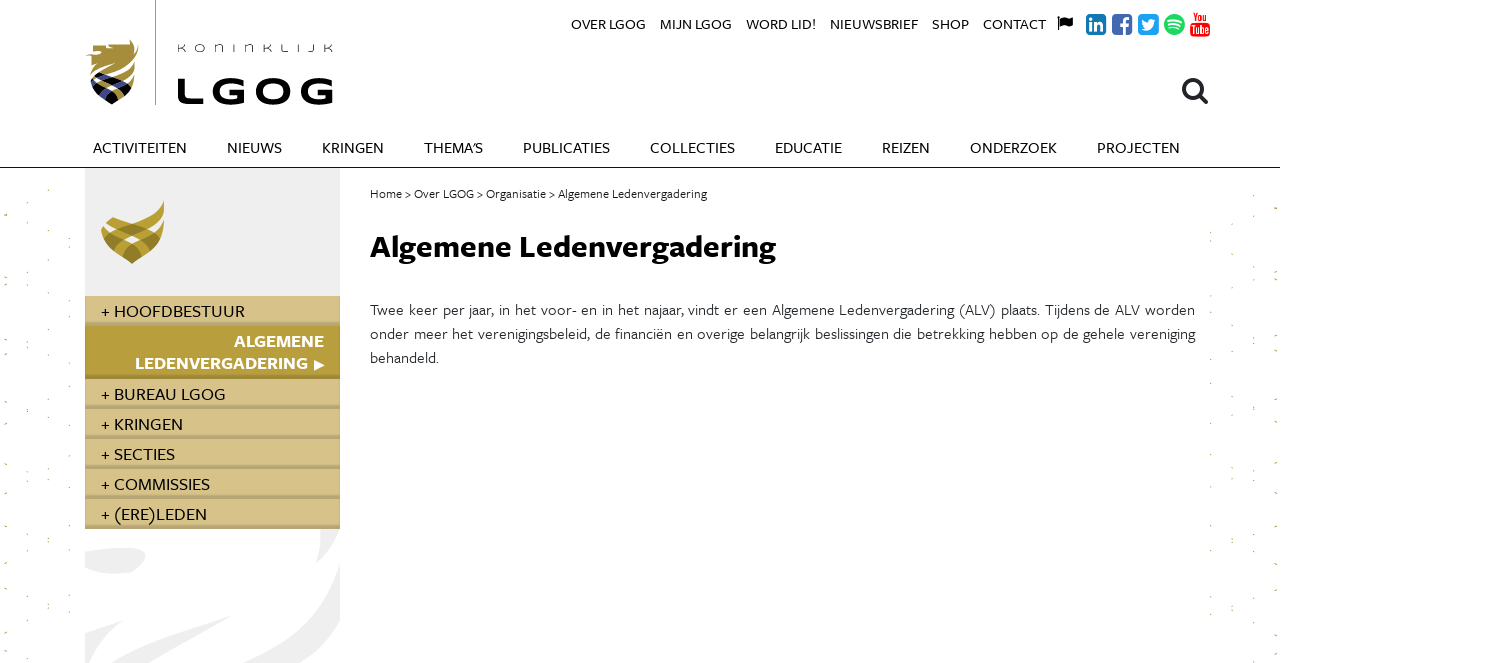

--- FILE ---
content_type: text/html; charset=UTF-8
request_url: https://lgog.nl/algemene-ledenvergadering
body_size: 4275
content:
<!DOCTYPE html>
<html xmlns="http://www.w3.org/1999/xhtml" lang="en-US">
<head>
    <meta charset="utf-8"/>

    <!--





        Copyright 2026 LGOG.
        All rights reserved.

        Developed by Includable (includable.com), 2018.

	Cache key: d3c8




    -->

    	<meta name="google-site-verification" content="J0R5Muao9XOSOByeXH5cNrt2duxsZlJpeOsJ_-y8OQk" />
            
    <title>Algemene Ledenvergadering - Koninklijke LGOG</title>
    <meta name="description" content="Het Koninklijk Limburgs Geschied- en Oudheidkundig Genootschap (LGOG) is dé historische vereniging van Limburg. Hier vindt u informatie over de Algemene Ledenvergadering (ALV) die twee keer per jaar, in het voor- en in het najaar, plaatsvindt." />

    <meta property="fb:app_id" content="">
    <meta property="og:url" content="https://lgog.nl/algemene-ledenvergadering" />
    <meta property="og:type" content="website" />
    <meta property="og:title" content="Algemene Ledenvergadering - LGOG" />
    <meta property="og:image" content="https://d1tx3ame4y5rtu.cloudfront.net/_1200x630_crop_center-center_none/social.jpg" />
    <meta property="og:image:width" content="1200" />
    <meta property="og:image:height" content="630" />
    <meta property="og:description" content="Het Koninklijk Limburgs Geschied- en Oudheidkundig Genootschap (LGOG) is dé historische vereniging van Limburg. Hier vindt u informatie over de Algemene Ledenvergadering (ALV) die twee keer per jaar, in het voor- en in het najaar, plaatsvindt." />
    <meta property="og:site_name" content="Koninklijke LGOG" />
    <meta property="og:locale" content="nl_NL" />
    <meta property="og:locale:alternate" content="nl_NL" />
    
    <meta name="twitter:card" content="summary_large_image" />
    <meta name="twitter:site" content="" />
    <meta name="twitter:url" content="https://lgog.nl/algemene-ledenvergadering" />
    <meta name="twitter:title" content="Algemene Ledenvergadering - LGOG" />
    <meta name="twitter:description" content="Het Koninklijk Limburgs Geschied- en Oudheidkundig Genootschap (LGOG) is dé historische vereniging van Limburg. Hier vindt u informatie over de Algemene Ledenvergadering (ALV) die twee keer per jaar, in het voor- en in het najaar, plaatsvindt." />
    <meta name="twitter:image" content="https://d1tx3ame4y5rtu.cloudfront.net/_1200x600_crop_center-center_none/social.jpg" />

    
    <link rel="home" href="https://lgog.nl/" />
    <link rel="canonical" href="https://lgog.nl/algemene-ledenvergadering">

    

    <meta name="viewport" content="width=device-width, initial-scale=1.0">

    <link rel="stylesheet"
          href="https://maxcdn.bootstrapcdn.com/bootstrap/4.0.0-beta.3/css/bootstrap.min.css"
          integrity="sha384-Zug+QiDoJOrZ5t4lssLdxGhVrurbmBWopoEl+M6BdEfwnCJZtKxi1KgxUyJq13dy"
          crossorigin="anonymous">
    <link rel="stylesheet" href="https://use.typekit.net/jpd7uws.css">
    <link rel="stylesheet" href="/static/css/index.css?_=10">

    <script type="text/javacript" src="/static/js/index.js"></script>

    <link rel="apple-touch-icon" sizes="180x180" href="/static/images/favicons/apple-icon-180x180.png">
    <link rel="icon" type="image/png" sizes="192x192" href="/static/images/favicons/android-icon-192x192.png">
    <link rel="icon" type="image/png" sizes="32x32" href="/static/images/favicons/favicon-32x32.png">
    <link rel="icon" type="image/png" sizes="16x16" href="/static/images/favicons/favicon-16x16.png">
    <meta name="msapplication-TileColor" content="#a89442">
    <meta name="msapplication-TileImage" content="/static/images/favicons/ms-icon-144x144.png">
    <meta name="theme-color" content="#a89442">

    <script src="https://use.fontawesome.com/b3619bc441.js"></script>

    <script async src="https://www.googletagmanager.com/gtag/js?id=UA-111944804-1"></script>
    <script>
      window.dataLayer = window.dataLayer || [];

      function gtag () {dataLayer.push(arguments);}

      gtag('js', new Date());
      gtag('config', 'UA-111944804-1');
    </script>
</head>
<body class="">
<nav class="navbar navbar-expand-lg">
    <div class="container">
        <a class="navbar-brand" href="/">Koninklijke LGOG</a>
        <button class="navbar-toggler"
                type="button"
                data-toggle="collapse"
                data-target="#navbarMain"
                aria-controls="navbarMain"
                aria-expanded="false"
                aria-label="Open navigatiemenu">
            <i class="fa fa-bars" aria-hidden="true"></i> Menu
        </button>

                <div class="collapse navbar-collapse" id="navbarMain">
            <ul class="navbar-nav mr-auto">
                <li class="nav-item">
                    <a class="nav-link" href="/activiteiten">Activiteiten</a>
                </li>
                <li class="nav-item">
                    <a class="nav-link" href="/nieuws">Nieuws</a>
                </li>
                <li class="nav-item has-sub">
                    <a class="nav-link" href="/regios">Kringen</a>
                    <ul>
                                                    <li class="nav-item">
                                <a class="nav-link" href="https://lgog.nl/regios/westelijke-mijnstreek">De Westelijke Mijnstreek</a>
                            </li>
                                                    <li class="nav-item">
                                <a class="nav-link" href="https://lgog.nl/regios/maas-niers">Maas &amp; Niers</a>
                            </li>
                                                    <li class="nav-item">
                                <a class="nav-link" href="https://lgog.nl/regios/maastricht">Maastricht</a>
                            </li>
                                                    <li class="nav-item">
                                <a class="nav-link" href="https://lgog.nl/regios/parkstad">Parkstad Limburg</a>
                            </li>
                                                    <li class="nav-item">
                                <a class="nav-link" href="https://lgog.nl/regios/roermond">Roermond</a>
                            </li>
                                                    <li class="nav-item">
                                <a class="nav-link" href="https://lgog.nl/regios/ter-horst">Ter Horst</a>
                            </li>
                                                    <li class="nav-item">
                                <a class="nav-link" href="https://lgog.nl/regios/valkenburg">Valkenburg &amp; Heuvelland</a>
                            </li>
                                                    <li class="nav-item">
                                <a class="nav-link" href="https://lgog.nl/regios/venlo">Venlo</a>
                            </li>
                                                    <li class="nav-item">
                                <a class="nav-link" href="https://lgog.nl/regios/venray">Venray</a>
                            </li>
                                                    <li class="nav-item">
                                <a class="nav-link" href="https://lgog.nl/regios/weert">Weert en omstreken</a>
                            </li>
                                            </ul>
                </li>
                <li class="nav-item has-sub">
                    <a class="nav-link" href="/themas">Thema's</a>
                    <ul>
                                                    <li class="nav-item">
                                <a class="nav-link" href="https://lgog.nl/themas/archeologie">Archeologie</a>
                            </li>
                                                    <li class="nav-item">
                                <a class="nav-link" href="https://lgog.nl/themas/bronnenpublicaties">Bronpublicaties</a>
                            </li>
                                                    <li class="nav-item">
                                <a class="nav-link" href="https://lgog.nl/themas/genealogie">Genealogie</a>
                            </li>
                                                    <li class="nav-item">
                                <a class="nav-link" href="https://lgog.nl/themas/jeugd">Jeugd</a>
                            </li>
                                                    <li class="nav-item">
                                <a class="nav-link" href="https://lgog.nl/themas/kerkgeschiedenis">Kerkgeschiedenis</a>
                            </li>
                                                    <li class="nav-item">
                                <a class="nav-link" href="https://lgog.nl/themas/landschapsgeschiedenis">Landschapsgeschiedenis</a>
                            </li>
                                                    <li class="nav-item">
                                <a class="nav-link" href="https://lgog.nl/themas/literatuurgeschiedenis">Literatuurgeschiedenis</a>
                            </li>
                                                    <li class="nav-item">
                                <a class="nav-link" href="https://lgog.nl/themas/monumenten">Monumenten</a>
                            </li>
                                                    <li class="nav-item">
                                <a class="nav-link" href="https://lgog.nl/themas/ondernemingsgeschiedenis">Ondernemingsgeschiedenis</a>
                            </li>
                                            </ul>
                </li>
                <li class="nav-item has-sub">
                    <a class="nav-link" href="/publicaties">Publicaties</a>
                    <ul>
                                                    <li class="nav-item">
                                <a class="nav-link" href="https://lgog.nl/maasgouw">Maasgouw</a>
                            </li>
                                                    <li class="nav-item">
                                <a class="nav-link" href="https://lgog.nl/publications">Publications</a>
                            </li>
                                                    <li class="nav-item">
                                <a class="nav-link" href="https://lgog.nl/maaslandse-monografieën">Maaslandse Monografieën</a>
                            </li>
                                                    <li class="nav-item">
                                <a class="nav-link" href="https://lgog.nl/werken-lgog">Werken LGOG</a>
                            </li>
                                                    <li class="nav-item">
                                <a class="nav-link" href="https://lgog.nl/limburgs-tijdschrift-voor-genealogie">Limburgs Tijdschrift voor Genealogie</a>
                            </li>
                                                    <li class="nav-item">
                                <a class="nav-link" href="https://lgog.nl/archeologie-in-limburg">Archeologie in Limburg</a>
                            </li>
                                                    <li class="nav-item">
                                <a class="nav-link" href="https://lgog.nl/nachtegaalreeks">De Nachtegaalreeks</a>
                            </li>
                                                    <li class="nav-item">
                                <a class="nav-link" href="https://lgog.nl/overige-publicaties">Overige publicaties</a>
                            </li>
                                                    <li class="nav-item">
                                <a class="nav-link" href="https://lgog.nl/richtlijnen-voor-auteurs">Richtlijnen voor auteurs</a>
                            </li>
                                            </ul>
                </li>
                <li class="nav-item has-sub">
                    <a class="nav-link" href="/collecties">Collecties</a>
                    <ul>
                        <li class="nav-item">
                            <a class="nav-link" href="/collecties">Collecties home</a>
                        </li>
                                                    <li class="nav-item">
                                <a class="nav-link" href="https://lgog.nl/de-collecties-van-het-lgog">De collecties van het LGOG</a>
                            </li>
                                                    <li class="nav-item">
                                <a class="nav-link" href="https://lgog.nl/historische-collectie">Historische collectie</a>
                            </li>
                                                    <li class="nav-item">
                                <a class="nav-link" href="https://lgog.nl/kunsthistorische-collectie">Kunsthistorische collectie</a>
                            </li>
                                                    <li class="nav-item">
                                <a class="nav-link" href="https://lgog.nl/archeologische-collectie">Archeologische collectie</a>
                            </li>
                                                    <li class="nav-item">
                                <a class="nav-link" href="https://lgog.nl/iconografische-collectie">Collectie Limburgse Iconografie</a>
                            </li>
                                                    <li class="nav-item">
                                <a class="nav-link" href="https://lgog.nl/collectie-topografisch-historische-atlas">Collectie Historische Topografische Atlas</a>
                            </li>
                                                    <li class="nav-item">
                                <a class="nav-link" href="https://lgog.nl/collectie-munten-penningen">Collectie Munten &amp; Penningen</a>
                            </li>
                                                    <li class="nav-item">
                                <a class="nav-link" href="https://lgog.nl/collectie-incunabelen-handschriften">Collectie Incunabelen &amp; Handschriften</a>
                            </li>
                                                    <li class="nav-item">
                                <a class="nav-link" href="https://lgog.nl/collectie-limburgensia">Collectie Limburgensia</a>
                            </li>
                                                    <li class="nav-item">
                                <a class="nav-link" href="https://lgog.nl/collectie-bronnenmateriaal">Collectie Bronnenmateriaal</a>
                            </li>
                                                    <li class="nav-item">
                                <a class="nav-link" href="https://lgog.nl/bibliotheek-sectie-archeologie">Bibliotheek sectie Archeologie</a>
                            </li>
                                                    <li class="nav-item">
                                <a class="nav-link" href="https://lgog.nl/statisch-archief-lgog">Statisch archief LGOG</a>
                            </li>
                                            </ul>
                </li>
                <li class="nav-item has-sub">
                    <a class="nav-link" href="/educatie">Educatie</a>
                    <ul>
                        <li class="nav-item">
                            <a class="nav-link" href="/educatie">Educatie home</a>
                        </li>
                                                    <li class="nav-item">
                                <a class="nav-link" href="https://lgog.nl/jos-venner-onderwijsprijs">Jos Venner Onderwijsprijs</a>
                            </li>
                                                    <li class="nav-item">
                                <a class="nav-link" href="https://lgog.nl/profielwerkstuk-prijs">Profielwerkstuk-prijs</a>
                            </li>
                                                    <li class="nav-item">
                                <a class="nav-link" href="https://lgog.nl/onderwijssymposia">Onderwijssymposia</a>
                            </li>
                                                    <li class="nav-item">
                                <a class="nav-link" href="https://lgog.nl/canon-van-limburg">De Nieuwe Canon van Limburg</a>
                            </li>
                                                    <li class="nav-item">
                                <a class="nav-link" href="https://lgog.nl/commissie-educatie">Commissie Educatie</a>
                            </li>
                                            </ul>
                </li>
                <li class="nav-item has-sub">
                    <a class="nav-link" href="/studiereizen">Reizen</a>
                    <ul>
                                                    <li class="nav-item">
                                <a class="nav-link" href="https://lgog.nl/commissie-studiereizen">Commissie Studiereizen</a>
                            </li>
                                                    <li class="nav-item">
                                <a class="nav-link" href="https://lgog.nl/reisarchief">Reisarchief</a>
                            </li>
                                            </ul>
                </li>
                <li class="nav-item has-sub">
                    <a class="nav-link" href="/onderzoek">Onderzoek</a>
                    <ul>
                                            </ul>
                </li>
                <li class="nav-item has-sub">
                    <a class="nav-link" href="/projecten">Projecten</a>
                    <ul>
                                                <li class="nav-item">
                            <a class="nav-link" href="https://lgog.nl/de-lgog-podcast">De LGOG Podcast</a>
                        </li>
                                                <li class="nav-item">
                            <a class="nav-link" href="https://lgog.nl/de-histo-bistro">De Histo Bistro</a>
                        </li>
                                                <li class="nav-item">
                            <a class="nav-link" href="https://lgog.nl/izi-travel-wandelingen">Izi.Travel wandelingen</a>
                        </li>
                                                <li class="nav-item">
                            <a class="nav-link" href="https://lgog.nl/livestreams-van-lezingen">Livestreams van lezingen</a>
                        </li>
                                                <li class="nav-item">
                            <a class="nav-link" href="https://lgog.nl/limburgs-verleden">Limburgs Verleden</a>
                        </li>
                                                <li class="nav-item">
                            <a class="nav-link" href="https://lgog.nl/maand-van-de-geschiedenis">Maand van de Geschiedenis</a>
                        </li>
                                                <li class="nav-item">
                            <a class="nav-link" href="https://lgog.nl/geschiedenis-visueel">Visueel Verleden</a>
                        </li>
                                            </ul>
                </li>
                	                <li class="nav-item mini">
	                    <a class="nav-link" href="https://lgog.nl/over-lgog">Over LGOG</a>
	                </li>
                	                <li class="nav-item mini">
	                    <a class="nav-link" href="https://lgog.nl/mijn-lgog">Mijn LGOG</a>
	                </li>
                	                <li class="nav-item mini">
	                    <a class="nav-link" href="https://lgog.nl/word-lid">Word lid!</a>
	                </li>
                	                <li class="nav-item mini">
	                    <a class="nav-link" href="https://lgog.nl/nieuwsbrief">Nieuwsbrief</a>
	                </li>
                	                <li class="nav-item mini">
	                    <a class="nav-link" href="https://lgog.nl/shop">Shop</a>
	                </li>
                	                <li class="nav-item mini">
	                    <a class="nav-link" href="https://lgog.nl/contact-4">Contact</a>
	                </li>
                            </ul>
        </div>
        
        <div class="rel">
            <form class="search-menu" action="/zoeken">
                <a class="search-icon" onclick="$(this).parent().toggleClass('open'); $('#search-field').focus();">
                    <i class="fa fa-search" aria-hidden="true" aria-label="Search"></i>
                </a>
                <input type="search" id="search-field" name="q" placeholder="Zoeken..."/>
                <input type="submit" value="Ga" style="display: none;"/>
            </form>

            <div class="navbar-mini">
                <ul class="navbar-nav">
                                            <li class="nav-item">
                            <a class="nav-link" href="https://lgog.nl/over-lgog">Over LGOG</a>
                        </li>
                                            <li class="nav-item">
                            <a class="nav-link" href="https://lgog.nl/mijn-lgog">Mijn LGOG</a>
                        </li>
                                            <li class="nav-item">
                            <a class="nav-link" href="https://lgog.nl/word-lid">Word lid!</a>
                        </li>
                                            <li class="nav-item">
                            <a class="nav-link" href="https://lgog.nl/nieuwsbrief">Nieuwsbrief</a>
                        </li>
                                            <li class="nav-item">
                            <a class="nav-link" href="https://lgog.nl/shop">Shop</a>
                        </li>
                                            <li class="nav-item">
                            <a class="nav-link" href="https://lgog.nl/contact-4">Contact</a>
                        </li>
                                                                <li class="nav-item nav-icon-link">
                            <a class="nav-link"
                               href="/lgog-vertalingen"
                               style="color: #000;"
                               target="_blank"
                               title="Other languages">
                                <i class="fa fa-flag"></i>
                            </a>
                        </li>
                                            <li class="nav-item nav-icon-link">
                            <a class="nav-link"
                               href="https://www.linkedin.com/company/10574265/"
                               style="color: #1178B3;"
                               target="_blank"
                               title="LinkedIn">
                                <i class="fa fa-linkedin-square"></i>
                            </a>
                        </li>
                                            <li class="nav-item nav-icon-link">
                            <a class="nav-link"
                               href="https://www.facebook.com/KoninklijkLGOG/"
                               style="color: #4468B0;"
                               target="_blank"
                               title="Facebook">
                                <i class="fa fa-facebook-square"></i>
                            </a>
                        </li>
                                            <li class="nav-item nav-icon-link">
                            <a class="nav-link"
                               href="https://twitter.com/KoninklijkLGOG"
                               style="color: #1DA1F2;"
                               target="_blank"
                               title="Twitter">
                                <i class="fa fa-twitter-square"></i>
                            </a>
                        </li>
                                            <li class="nav-item nav-icon-link">
                            <a class="nav-link"
                               href="https://open.spotify.com/show/5SWYHyQx7yXbDPPEGnSkJO"
                               style="color: #1ED761;"
                               target="_blank"
                               title="Spotify">
                                <i class="fa fa-spotify"></i>
                            </a>
                        </li>
                                            <li class="nav-item nav-icon-link">
                            <a class="nav-link"
                               href="https://www.youtube.com/user/bureau10d"
                               style="color: #FF0000;"
                               target="_blank"
                               title="Youtube">
                                <i class="fa fa-youtube"></i>
                            </a>
                        </li>
                                    </ul>
            </div>
        </div>
    </div>
</nav>

<main id="content" role="main" class="background-pattern">
    <div class="top-fade">&nbsp;</div>
    <div class="content-inner">
            <div class="container">
        <div class="row">
                                                                                                                            <div class="col-md-3">
                <aside class="gold">
                    <div class="aside-hero aside-hero-gold">&nbsp;</div>
                    <ul class="nav">
                                                    <li class="">
                                <a href="https://lgog.nl/hoofdbestuur">+ Hoofdbestuur</a>
                            </li>
                                                    <li class="active">
                                <a href="https://lgog.nl/algemene-ledenvergadering">Algemene Ledenvergadering</a>
                            </li>
                                                    <li class="">
                                <a href="https://lgog.nl/bureau-lgog">+ Bureau LGOG</a>
                            </li>
                                                    <li class="">
                                <a href="https://lgog.nl/kringen">+ Kringen</a>
                            </li>
                                                    <li class="">
                                <a href="https://lgog.nl/secties">+ Secties</a>
                            </li>
                                                    <li class="">
                                <a href="https://lgog.nl/commissies">+ Commissies</a>
                            </li>
                                                    <li class="">
                                <a href="https://lgog.nl/leden">+ (Ere)leden</a>
                            </li>
                                            </ul>
                    <div class="aside-footer">&nbsp;</div>
                </aside>
            </div>
            <div class="col-md-9">
                                
                    <div class="breadcrumbs">
                        <a href="/"><span>Home</span></a>
                                                    <a href="https://lgog.nl/over-lgog"><span>Over LGOG</span></a>
                                                    <a href="https://lgog.nl/organisatie"><span>Organisatie</span></a>
                                                Algemene Ledenvergadering
                    </div>

                    <h1>Algemene Ledenvergadering</h1>
                        <div class="section section-text">

        
                                <p><p style="text-align: justify">Twee keer per jaar, in het voor- en in het najaar, vindt er een Algemene Ledenvergadering (ALV) plaats. Tijdens de ALV worden onder meer het verenigingsbeleid, de financiën en overige belangrijk beslissingen die betrekking hebben op de gehele vereniging behandeld.</p></p>
        
        
        
        
        
        
        
        
        
        
        
        
        
        
        
        
        
        
        
        
        
        
        
        
        
        
        
        
        
        
        
        
        
        
        
        
    </div>
                </div>
            </div>
        </div>
    </div>
</main>

<footer>
    <div class="container">
        <div class="row payoff">
            <div class="col-md-9">
                <img src="/static/images/footer-payoff.png"/>
            </div>
            <div class="col-md-3">
                <img src="/static/images/footer-subsidised.png"/>
            </div>
        </div>

        <div class="row">
            <div class="col-md-3">
                <h3>Adres</h3>
                <address>
                    Steegstraat 5<br />6041 EA Roermond
                </address>
            </div>
            
            <div class="col-md-6">
                <a href="tel:0031433212586">043 321 25 86</a> <br>
                <a href="mailto:info@lgog.nl">info@lgog.nl</a> <br>
                <a href="http://lgog.nl/">www.lgog.nl</a>
            </div>
            <div class="col-md-3">
                <a href="/colofon">COLOFON</a>
                <a href="https://www.limburgserfgoed.nl/vraagbaak_vraag.html" class="servicepunt"></a>
            </div>
        </div>
    </div>

    <div class="bg" style="background-image:url(https://d1tx3ame4y5rtu.cloudfront.net/Maas_Maastricht_crop.jpg);">&nbsp;</div>
</footer>

<script src="https://code.jquery.com/jquery-3.2.1.slim.min.js"
        integrity="sha384-KJ3o2DKtIkvYIK3UENzmM7KCkRr/rE9/Qpg6aAZGJwFDMVNA/GpGFF93hXpG5KkN"
        crossorigin="anonymous"></script>
<script src="https://cdnjs.cloudflare.com/ajax/libs/popper.js/1.12.9/umd/popper.min.js"
        integrity="sha384-ApNbgh9B+Y1QKtv3Rn7W3mgPxhU9K/ScQsAP7hUibX39j7fakFPskvXusvfa0b4Q"
        crossorigin="anonymous"></script>
<script src="https://maxcdn.bootstrapcdn.com/bootstrap/4.0.0-beta.3/js/bootstrap.min.js"
        integrity="sha384-a5N7Y/aK3qNeh15eJKGWxsqtnX/wWdSZSKp+81YjTmS15nvnvxKHuzaWwXHDli+4"
        crossorigin="anonymous"></script>


</body>
</html>


--- FILE ---
content_type: text/css
request_url: https://lgog.nl/static/css/index.css?_=10
body_size: 3245
content:
/* Body */

body {
    font-family: "freight-sans-pro", "Helvetica Neue", Helvetica, Arial, sans-serif;
    overflow-x: hidden;
    overflow-y: auto;
}

#mc_embed_signup form {
    padding: 0 !important;
    margin-bottom: 20px;
}

#mc_embed_signup {
    font-family: "freight-sans-pro", "Helvetica Neue", Helvetica, Arial, sans-serif !important;
    font-size: 16px !important;
}

main {
    min-height: 128px;
    padding-top: 16px;
    padding-bottom: 96px;
}

.background-pattern {
    position: relative;
}

.background-pattern .top-fade {
    position: absolute;
    height: 96px;
    top: 0;
    left: 0;
    right: 0;
    z-index: 0;
    background-image: linear-gradient(-180deg, #fff 20%, rgba(255, 255, 255, 0.00) 100%);
}

.background-pattern .container:before,
.background-pattern .container:after {
    content: "";
    position: absolute;
    width: 300px;
    top: 0;
    bottom: 0;
    z-index: 0;
}

.background-pattern .container:before {
    right: 100%;
    background: transparent url("../images/pattern-left.svg") repeat-y right;
    background-size: 150% auto;
}

.background-pattern .container:after {
    left: 100%;
    background: transparent url("../images/pattern-right.svg") repeat-y left;
    background-size: 150% auto;
}

.content-inner > .container {
    position: relative;
    z-index: 2;
}

/* Typography */

a {
    color: #a98a1d;
    font-weight: bold;
    text-decoration: none !important;
}

a:hover {
    color: inherit;
}

h1 {
    font-weight: bold;
    color: black;
    font-size: 32px;
    padding: 24px 0;
}

h2, h5 {
    font-weight: bold;
    color: black;
    font-size: 22px;
    margin-bottom: 6px;
    margin-top: 24px;
}

h3 {
    font-weight: bold;
    font-size: 20px;
    color: #b1942d;
    text-transform: uppercase;
}

h4 {
    font-weight: bold;
    color: #6e6e6e;
    text-transform: uppercase;
    font-size: 16px;
}

h5 {
    color: #b1942d;
    text-transform: none;
}

h6 {
    color: black;
    font-size: 22px;
}

hr {
    border-bottom: 0;
    border-top-color: black;
}

.section.section-text hr {
    margin: 40px 0;
    border-bottom: 0;
    border-top-color: rgba(0, 0, 0, 0.2);
}

p {
    margin-bottom: 14px;
}

p:empty {
    margin-bottom: 0;
}

figcaption {
    font-style: italic;
    font-size: 13px;
    line-height: 1.5;
    padding-top: 3px;
    padding-bottom: 10px;
}

blockquote {
    border-left: 3px solid #af923f;
    color: #af923f;
    font-size: 110%;
    padding-left: 14px;
    font-style: italic;
    font-weight: 500;
    line-height: 1.5;
}

/* Header */

.navbar {
    background-color: white;
    padding-top: 0;
    padding-bottom: 0;
    border-bottom: 1px solid #121212;
}

.navbar .navbar-nav {
    padding-top: 16px;
}

.navbar .navbar-nav a.nav-link {
    color: black;
    text-transform: uppercase;
    font-size: 16px;
    padding: 8px 20px;
    font-weight: 500;
}

.navbar .navbar-nav li.nav-item.mini {
    display: none !important;
}

.navbar .navbar-nav li.nav-item.has-sub:hover > .nav-link {
    background-image: linear-gradient(-180deg, #ba9f34 75%, #8c7727 100%);
    color: #fff;
}

.navbar .navbar-nav li.nav-item.has-sub ul {
    display: none;
}

.navbar .navbar-nav li.nav-item.has-sub:hover ul {
    display: block;
    position: absolute;
    z-index: 1000;
    margin: 0;
    padding: 8px 0;
}

.homepage .navbar .navbar-nav li.nav-item.has-sub:hover ul {
    min-height: 290px;
}

.navbar .navbar-nav li.nav-item.has-sub:hover ul li {
    position: relative;
    z-index: 1002;
    list-style: none;
    margin: 0;
    padding: 0;
}

.navbar .navbar-nav li.nav-item.has-sub:hover ul:after {
    content: "";
    position: absolute;
    left: -2520px;
    right: -2520px;
    top: 0;
    bottom: 0;
    background: rgba(186, 159, 52, 0.85);
    z-index: 1000;
}

.homepage .navbar .navbar-nav li.nav-item.has-sub:hover ul:after {
    min-height: 290px;
}

.navbar .navbar-nav li.nav-item.has-sub ul li a.nav-link {
    padding: 1px 20px;
    color: white;
    font-size: 17px;
}

.navbar .navbar-nav li.nav-item.has-sub ul li a.nav-link:hover {
    color: #000;
}

.navbar .navbar-nav li.nav-item.has-sub ul li a.nav-link.active {
    color: #000;
    font-weight: bold;
}

.navbar .navbar-nav .nav-item:first-child .nav-link {
    padding-left: 0.5em;
}

.navbar .navbar-nav .nav-item:last-child .nav-link {
    padding-right: 0.5em;
}

.navbar .container {
    display: block;
    position: relative;
}

.navbar-brand {
    width: 340px;
    height: 105px;
    background: transparent url("../images/logo.svg") no-repeat top left;
    background-size: contain;
    text-indent: -1000px;
    overflow: hidden;
    float: none;
}

.navbar .search-icon {
    width: 28px;
    height: 36px;
    font-size: 28px;
    line-height: 36px;
    overflow: hidden;
    position: absolute;
    right: 0;
    top: 72px;
}

.navbar .search-menu input[type="search"] {
    position: absolute;
    right: 0;
    top: 72px;
    height: 36px;
    border: 0;
    width: 120px;
    box-shadow: none;
    -webkit-appearance: none;
    font-size: 20px;
    display: none;
    outline: none;
}

.navbar .search-menu.open input[type="search"] {
    display: block;
}

.navbar .search-menu.open .search-icon {
    right: 132px;
}

/* Mini navbar */

.navbar-mini {
    position: absolute;
    right: 0.5em;
    top: 0;
}

.navbar-mini .navbar-nav {
    padding-top: 0;
}

.navbar-mini .navbar-nav a.nav-link {
    font-size: 15px;
    line-height: 24px;
    padding-right: 0 !important;
    padding-bottom: 6px;
    padding-top: 12px;
    padding-left: 14px;
}

.navbar-mini .navbar-nav .nav-icon-link a.nav-link {
    font-size: 24px;
}

.navbar-mini .navbar-nav .nav-icon-link a.nav-link {
    width: 26px;
    -webkit-box-sizing: border-box;
    -moz-box-sizing: border-box;
    box-sizing: border-box;
    display: inline-block;
}

.navbar-mini .navbar-nav .nav-icon-link a.nav-link .fa-flag {
    margin-left: -3px;
    top: -3px;
    position: relative;
    font-size: 16px;
}

/* Footer */

footer {
    background-color: black;
    color: white;
    font-size: 20px;
    font-weight: 500;
}

footer .container {
    padding: 50px 20px 32px;
}

footer .payoff img {
    width: 100%;
    height: auto;
    max-width: 664px;
    margin-bottom: 32px;
}

footer .payoff .col-md-3 {
    text-align: right;
}

footer .payoff .col-md-3 img {
    max-width: 244px;
}

footer h3 {
    font-size: 20px;
    font-weight: 500;
    color: #b1942d;
    margin: 0;
}

footer a {
    color: white;
    font-weight: 500;
}

footer .bg {
    height: 256px;
    background: #ddd no-repeat center;
    background-size: cover;
}

footer .col-md-3 a.servicepunt {
    display: block;
    background: transparent url(../images/servicepunt.png) center no-repeat;
    background-size: contain;
    height: 59px;
    width: 150px;
    margin-top: 10px;
}

/* Block structure */

.blocks {
    margin: 32px -16px;
}

.block, .block-general, .block-publ {
    float: left;
    padding: 0 16px;
    display: block;
    color: black;
    margin-bottom: 16px;
}

.block, .block-general {
    font-size: 22px;
    line-height: 1.2;
}

.block {
    height: 320px;
}

.block-general {
    height: 270px;
    position: relative;
}

.block-general .bg {
    position: relative;
}

.block-publ {
    height: 360px;
    margin-bottom: 32px;
}

.block-title {
    color: black;
    font-size: 22px;
    margin-bottom: 16px;
    line-height: 1.2;
}

.block-1 {
    width: 25%;
}

.block-2 {
    width: 50%;
}

.block-3 {
    width: 33.33333%;
}

.block-4 {
    width: 220px;
    height: 220px;
    padding: 0;
    margin-bottom: 32px;
}

.block-5 {
    width: 232px !important;
}

.blocks-events .block-general {
    color: #fff;
    font-size: 21px;
    line-height: 27px;
}

.block-general .date-type {
    font-weight: normal;
    line-height: 21px;
    padding: 16px 16px 0;
    display: block;
}

.block-general .title {
    display: block;
    padding: 16px;
}

.block-general .info-button {
    font-weight: normal;
    text-transform: uppercase;
    display: block;
    position: absolute;
    left: 16px;
    bottom: 16px;
    font-size: 19px;
    line-height: 19px;
}

.block-general .bg, .block .bg, .block-publ .bg {
    display: block;
    height: 254px;
    background: #ccc no-repeat top;
    background-size: cover;
    margin-bottom: 10px;
}

.block-general .bg.fullsize, .block .bg.fullsize, .block-publ .bg.fullsize {
    background-size: contain !important;
    background-position: bottom !important;
    background-color: #fff !important;
}

.block .bg-publ {
    width: 232px;
}

.block-5 .bg {
    width: 232px;
}

/* Sidebar menu */

aside {
    background-color: #efefef;
    margin-top: -16px;
    padding-top: 32px;
}

aside .nav {
    margin-top: 32px;
}

aside .nav li {
    display: block;
    clear: both;
    width: 100%;
}

aside .nav a {
    display: block;
    line-height: 22px;
    padding: 4px 16px;
    font-size: 18px;
    font-weight: 500;
    text-transform: uppercase;
    background-color: #b4afd6;
    box-shadow: inset 0 -4px 2px rgba(0, 0, 0, 0.15);
    color: #000;
}

aside .nav .active a {
    background-color: #494793;
    color: #fff;
    font-weight: bold;
    text-align: right;
}

aside.gold .nav a {
    background-color: #d7c389;
}

aside.gold .nav .active a {
    background-color: #b99e3e;
}

aside.purple .nav a {
    background-color: #bb95c3;
}

aside.purple .nav .active a {
    background-color: #944e96;
}

aside.orange .nav a {
    background-color: #f9c192;
}

aside.orange .nav .active a {
    background-color: #f29449;
}

aside .nav .active a:after {
    content: '\25B6';
    font-size: 70%;
    margin-left: 6px;
}

.aside-hero {
    height: 64px;
    background: transparent url('../images/aside-hero-blue.png') no-repeat left;
    margin-left: 16px;
    background-size: contain;
}

.aside-hero-gold {
    background-image: url('../images/aside-hero-gold.png');
}

.aside-hero-purple {
    background-image: url('../images/aside-hero-purple.png');
}

.aside-hero-orange {
    background-image: url('../images/aside-hero-orange.png');
}

.aside-footer {
    height: 320px;
    background: white url('../images/aside-footer.png') no-repeat top;
    background-size: contain;
}

aside .social-icons {
    padding: 2px 6px;
}

aside .social-icons a {
    font-size: 22px;
    margin: 10px;
}

/* Home hero */

.home-hero {
    height: 290px;
    background-color: #a79348;
    position: relative;
    overflow: hidden;
    margin-top: -17px;
}

.home-slides,
.home-slides div,
.home-slides img {
    height: 100%;
}

.home-slides > img {
    float: left;
}

.home-slides img {
    box-shadow: 0 0 24px rgba(0, 0, 0, 0.5);
}

.home-payoff {
    position: absolute;
    bottom: 24px;
    height: 36px;
    left: 0;
    right: 0;
    background: #fff;
    z-index: 2;
}

.home-payoff .inner {
    background: #fff url("../images/home/payoff.png") no-repeat center;
    background-size: contain;
    height: 36px;
    text-indent: -1000px;
    margin: 0 auto;
    max-width: 700px;
    overflow: hidden;
    color: transparent;
}

.home-blocks {
    padding-top: 24px;
}

/* Sections (matrix blocks) */

img {
    max-width: 100%;
}

.section {
    margin-bottom: 24px;
}

.section img {
    max-height: 300px;
}

.section-textImageRight .col-md-6:last-child {
    text-align: center;
}

.section-imageFullSize img {
    max-height: none;
    width: 100%;
}

.section.section-imageCentered {
    text-align: center;
}

.section.section-imageCentered img {
    max-height: 500px;
}

/* Activities */

.breadcrumbs,
.breadcrumbs a {
    font-size: 13px;
    font-weight: normal;
    color: #161616;
    cursor: default;
    user-select: none;
}

.breadcrumbs a:hover span {
    text-decoration: underline !important;
    cursor: pointer;
}

.breadcrumbs a:after {
    content: ' > ';
}

.selection {
    margin-bottom: 20px;
}

.selection-group {
    padding: 4px 0;
    text-transform: uppercase;
    font-weight: 500;
    cursor: pointer;
}

.selectors {
    color: #5b5b5b;
}

.selection a {
    display: block;
    color: #5b5b5b;
    font-weight: normal;
}

.selection a.unchecked:hover {
    color: #111;
}

.selection a.unchecked:hover:before {
    border-color: #333;
}

.selection .unchecked:before {
    content: '';
    float: left;
    width: 12px;
    height: 12px;
    margin-right: 6px;
    margin-top: 4px;
    border: 1px solid #848484;
}

.selection .checked:before {
    content: '';
    float: left;
    width: 12px;
    height: 12px;
    margin-right: 6px;
    margin-top: 4px;
    background-color: #848484;
}

.read-more {
    text-transform: uppercase;
}

/* Publications */

.publications-highlight {
    background-color: #ecebf6;
    padding: 10px 0 2px;
    margin-bottom: 32px;
}

.btn-primary {
    border-radius: 0 !important;
    background-color: #a79348 !important;
    border: 0 !important;
    text-transform: uppercase;
    font-weight: bold;
    font-size: 16px;
}

.bg .overlay {
    position: absolute;
    left: 0;
    right: 0;
    top: 0;
    bottom: 0;
    background-color: rgba(0, 0, 0, 0.4);
    -webkit-transition: 0.2s background-color ease;
}

.bg.dessin .overlay {
    background-color: rgba(0, 0, 0, 0.2);
}

.blocks-events .block-general .bg {
    background-position: center;
    -webkit-transition: 0.2s background-size ease;
}

.blocks-events .block-general .bg.op {
    background-size: 100% auto;
}

.blocks-events .block-general .bg.ol {
    background-size: auto 100%;
}

.blocks-events .block-general:hover .bg.op {
    background-size: 110% auto;
}

.blocks-events .block-general:hover .bg.ol {
    background-size: auto 110%;
}

.blocks-events .block-general:hover .bg .overlay {
    background-color: rgba(0, 0, 0, 0.6);
}

.blocks-events .block-general:hover .bg.dessin .overlay {
    background-color: rgba(0, 0, 0, 0.4);
}

.form-group > label {
    font-weight: 500;
}

/* Calendar widget */

.calendar-widget {
    background-color: #aa8e20;
    box-shadow: inset 0 5px 8px rgba(0, 0, 0, 0.15);
    margin-top: -16px;
    position: relative;
}

.calendar-widget-inner {
    max-height: 200px;
    overflow: auto;
    padding: 16px;
}

.calendar-widget:after {
    content: '';
    position: absolute;
    top: 0;
    bottom: 0;
    right: 23px;
    border-left: 1px solid rgba(255, 255, 255, 0.5);
}

.calendar-widget a {
    display: block;
    text-align: right;
    line-height: 28px;
    font-size: 20px;
    padding-right: 26px;
    color: #fff;
    font-weight: normal;
}

.calendar-widget a.active {
    font-weight: bold;
    color: #000;
    position: relative;
}

.calendar-widget a.active:after {
    content: '';
    position: absolute;
    top: 50%;
    width: 15px;
    height: 15px;
    right: 0;
    margin-top: -6px;
    z-index: 2;
    background-color: #000;
}

/* Mobile */

@media (max-width: 1180px) {
    main {
        overflow-x: hidden;
    }
}

@media (max-width: 1042px) and (min-width: 860px) {
    #navbarMain a.nav-link {
        font-size: 16px;
        padding: 8px 18px;
    }
}

@media (max-width: 860px) {
    .navbar .search-menu,
    .navbar-mini {
        display: none;
    }
    .navbar .navbar-nav li.nav-item.mini {
        display: block !important;
    }
    .navbar .navbar-nav li.nav-item.has-sub ul {
        position: static !important; 
        background-color: #a98a1d;
    } 

    .navbar .navbar-nav li.nav-item.has-sub ul li {
        padding-left: 16px !important;
    }
    .navbar .navbar-nav li.nav-item.has-sub:hover ul:after {
        display: none;
    }

    .blocks {
        margin-left: 0 !important;
        margin-right: 0 !important;
    }

    .block,
    .block-general,
    .block-publ {
        float: none !important;
        width: auto !important;
        display: block;
        padding-left: 0;
        padding-right: 0;
    }

    footer .payoff .col-md-3 {
        text-align: center;
    }

    .navbar {
        padding-bottom: 0;
    }

    .navbar-brand {
        width: 100%;
        background-size: contain;
        background-position: top;
    }

    .navbar-toggler {
        padding: 16px 24px;
        margin-left: -20px;
        margin-top: 10px;
        text-transform: uppercase;
        font-weight: 500;
        line-height: 16px;
    }

    .navbar-toggler .fa {
        font-size: 16px;
        float: left;
        margin-right: 8px;
        margin-top: 2px;
    }

    .navbar .navbar-nav .nav-item .nav-link {
        padding: 10px 6px !important;
    }
}


--- FILE ---
content_type: application/javascript
request_url: https://lgog.nl/static/js/index.js
body_size: -36
content:
/*
 * Copyright 2018 Scholica BV
 * Created by Thomas Schoffelen
 */

